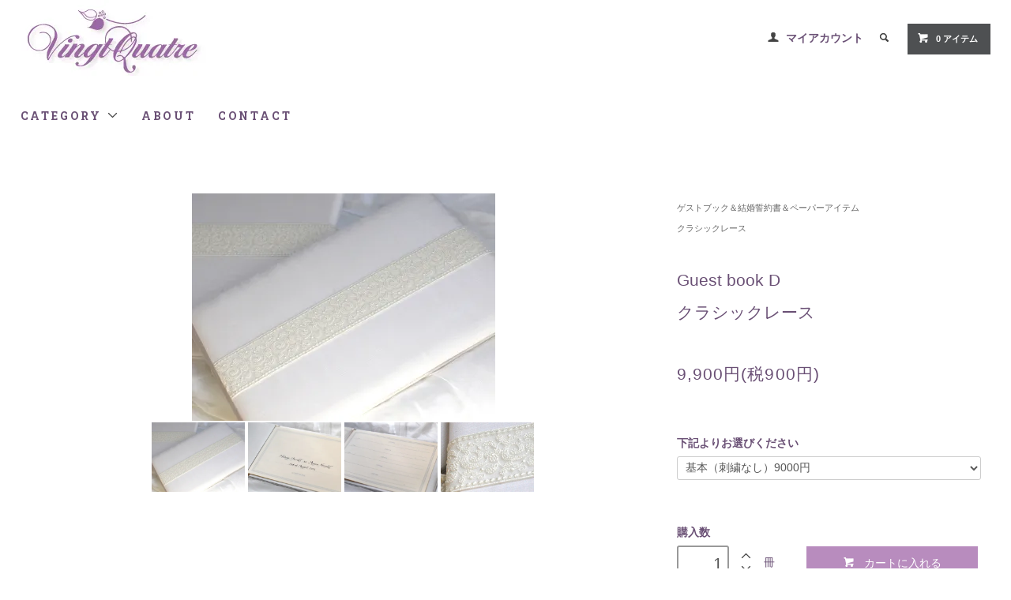

--- FILE ---
content_type: text/html; charset=EUC-JP
request_url: http://www.shop-vingtquatre.com/?pid=96186977
body_size: 9162
content:
<!DOCTYPE html PUBLIC "-//W3C//DTD XHTML 1.0 Transitional//EN" "http://www.w3.org/TR/xhtml1/DTD/xhtml1-transitional.dtd">
<html xmlns:og="http://ogp.me/ns#" xmlns:fb="http://www.facebook.com/2008/fbml" xmlns:mixi="http://mixi-platform.com/ns#" xmlns="http://www.w3.org/1999/xhtml" xml:lang="ja" lang="ja" dir="ltr">
<head>
<meta http-equiv="content-type" content="text/html; charset=euc-jp" />
<meta http-equiv="X-UA-Compatible" content="IE=edge,chrome=1" />
<title>Guest book D クラシックレース - Vingt Quatre</title>
<meta name="Keywords" content="Guest book D クラシックレース,手作りキット、ウエルカムボード、リングピロー、ギフト、フォトフレーム、茶箱、プリザーブドフラワー、" />
<meta name="Description" content="ヴァンキャトルはウエディングに欠かせないリングピローやウエルカムボードをはじめ、さまざなシーンに思い出に残るオリジナルギフトやオリジナル雑貨などを" />
<meta name="Author" content="ヴァンキャトル" />
<meta name="Copyright" content="Copyright 2004-2007 VingtQuatre" />
<meta http-equiv="content-style-type" content="text/css" />
<meta http-equiv="content-script-type" content="text/javascript" />
<link rel="stylesheet" href="http://www.shop-vingtquatre.com/css/framework/colormekit.css" type="text/css" />
<link rel="stylesheet" href="http://www.shop-vingtquatre.com/css/framework/colormekit-responsive.css" type="text/css" />
<link rel="stylesheet" href="https://img07.shop-pro.jp/PA01028/448/css/16/index.css?cmsp_timestamp=20210531164740" type="text/css" />
<link rel="stylesheet" href="https://img07.shop-pro.jp/PA01028/448/css/16/product.css?cmsp_timestamp=20210531164740" type="text/css" />

<link rel="alternate" type="application/rss+xml" title="rss" href="http://www.shop-vingtquatre.com/?mode=rss" />
<link rel="shortcut icon" href="https://img07.shop-pro.jp/PA01028/448/favicon.ico?cmsp_timestamp=20250328105713" />
<script type="text/javascript" src="//ajax.googleapis.com/ajax/libs/jquery/1.11.0/jquery.min.js" ></script>
<meta property="og:title" content="Guest book D クラシックレース - Vingt Quatre" />
<meta property="og:description" content="ヴァンキャトルはウエディングに欠かせないリングピローやウエルカムボードをはじめ、さまざなシーンに思い出に残るオリジナルギフトやオリジナル雑貨などを" />
<meta property="og:url" content="http://www.shop-vingtquatre.com?pid=96186977" />
<meta property="og:site_name" content="Vingt Quatre" />
<meta property="og:image" content="https://img07.shop-pro.jp/PA01028/448/product/96186977.jpg?cmsp_timestamp=20151203153956"/>
<meta property="og:type" content="product" />
<meta property="product:price:amount" content="9900" />
<meta property="product:price:currency" content="JPY" />
<meta property="product:product_link" content="http://www.shop-vingtquatre.com?pid=96186977" />
<script>
  var Colorme = {"page":"product","shop":{"account_id":"PA01028448","title":"Vingt Quatre"},"basket":{"total_price":0,"items":[]},"customer":{"id":null},"inventory_control":"none","product":{"shop_uid":"PA01028448","id":96186977,"name":"Guest book D <\/p>\u30af\u30e9\u30b7\u30c3\u30af\u30ec\u30fc\u30b9","model_number":"","stock_num":null,"sales_price":9000,"sales_price_including_tax":9900,"variants":[{"id":1,"option1_value":"\u57fa\u672c\uff08\u523a\u7e4d\u306a\u3057\uff099000\u5186","option2_value":"","title":"\u57fa\u672c\uff08\u523a\u7e4d\u306a\u3057\uff099000\u5186","model_number":"","stock_num":null,"option_price":9000,"option_price_including_tax":9900,"option_members_price":9000,"option_members_price_including_tax":9900},{"id":2,"option1_value":"\uff08\u304a\u4e8c\u4eba\u306e\u30a4\u30cb\u30b7\u30e3\u30eb\u523a\u7e4d\u5165\u308a\uff0914000\u5186","option2_value":"","title":"\uff08\u304a\u4e8c\u4eba\u306e\u30a4\u30cb\u30b7\u30e3\u30eb\u523a\u7e4d\u5165\u308a\uff0914000\u5186","model_number":"","stock_num":null,"option_price":14000,"option_price_including_tax":15400,"option_members_price":14000,"option_members_price_including_tax":15400},{"id":3,"option1_value":"\u30b2\u30b9\u30c8\u7528\u8ffd\u52a0\u30b7\u30fc\u30c8\uff11\u679a\uff0820\u540d\u69d8\u5206)160\u5186","option2_value":"","title":"\u30b2\u30b9\u30c8\u7528\u8ffd\u52a0\u30b7\u30fc\u30c8\uff11\u679a\uff0820\u540d\u69d8\u5206)160\u5186","model_number":"","stock_num":null,"option_price":160,"option_price_including_tax":176,"option_members_price":160,"option_members_price_including_tax":176}],"category":{"id_big":1958045,"id_small":0},"groups":[{"id":1294425},{"id":1338478}],"members_price":9000,"members_price_including_tax":9900}};

  (function() {
    function insertScriptTags() {
      var scriptTagDetails = [];
      var entry = document.getElementsByTagName('script')[0];

      scriptTagDetails.forEach(function(tagDetail) {
        var script = document.createElement('script');

        script.type = 'text/javascript';
        script.src = tagDetail.src;
        script.async = true;

        if( tagDetail.integrity ) {
          script.integrity = tagDetail.integrity;
          script.setAttribute('crossorigin', 'anonymous');
        }

        entry.parentNode.insertBefore(script, entry);
      })
    }

    window.addEventListener('load', insertScriptTags, false);
  })();
</script>
</head>
<body>
<meta name="colorme-acc-payload" content="?st=1&pt=10029&ut=96186977&at=PA01028448&v=20260122115344&re=&cn=91c12e58f1ea4df3e814bbfd6456ae1b" width="1" height="1" alt="" /><script>!function(){"use strict";Array.prototype.slice.call(document.getElementsByTagName("script")).filter((function(t){return t.src&&t.src.match(new RegExp("dist/acc-track.js$"))})).forEach((function(t){return document.body.removeChild(t)})),function t(c){var r=arguments.length>1&&void 0!==arguments[1]?arguments[1]:0;if(!(r>=c.length)){var e=document.createElement("script");e.onerror=function(){return t(c,r+1)},e.src="https://"+c[r]+"/dist/acc-track.js?rev=3",document.body.appendChild(e)}}(["acclog001.shop-pro.jp","acclog002.shop-pro.jp"])}();</script><link href="https://fonts.googleapis.com/css?family=Roboto+Slab:400,700" rel="stylesheet" type="text/css">
  <link href="https://img.shop-pro.jp/tmpl_js/78/bxslider/jquery.bxslider.css" rel="stylesheet" type="text/css">
  <script src="https://img.shop-pro.jp/tmpl_js/78/bxslider/jquery.bxslider.min.js"></script>
<script src="https://img.shop-pro.jp/tmpl_js/78/jquery.tile.js"></script>
<script src="https://img.shop-pro.jp/tmpl_js/78/masonry.pkgd.min.js"></script>
<script src="https://img.shop-pro.jp/tmpl_js/78/smoothscroll.js"></script>
<script src="https://img.shop-pro.jp/tmpl_js/78/jquery.ah-placeholder.js"></script>
<script src="https://img.shop-pro.jp/tmpl_js/78/utility_index.js"></script>

<!--[if lte IE 8]>
<div id="wrapper" class="ie8 page--product">
<![endif]-->

<div id="wrapper" class="page--product">

  <div id="header" class="header__section container">
    <div class="clearfix">
      <h1 class="header__logo header__logo-img">
        <a href="http://www.vingtquatre.com"><img src="https://img07.shop-pro.jp/PA01028/448/PA01028448.jpg?cmsp_timestamp=20250328105713" alt="Vingt Quatre" /></a>
      </h1>
      
      <ul class="header-nav hidden-phone">
        
        <li class="header-nav__unit">
          <i class="icon-b icon-user"></i>
          <a href="http://www.shop-vingtquatre.com/?mode=myaccount" class="header-nav__txt">マイアカウント</a>
        </li>
                
        
        <li class="header-nav__unit">
          <i class="icon-b icon-search header__search-switch" data-visible-switch="search-form"></i>
          <form action="http://www.shop-vingtquatre.com/" method="GET" class="header__search-form" data-visible-target="search-form">
            <input type="hidden" name="mode" value="srh" /><input type="hidden" name="sort" value="n" />
            <input type="text" name="keyword" placeholder="商品を検索" class="header__search-form__input" data-search-input="search-form__input" />
          </form>
        </li>
        
        
        <li class="header-nav__unit">
          <a href="https://dp00011585.shop-pro.jp/cart/proxy/basket?shop_id=PA01028448&shop_domain=shop-vingtquatre.com" class="btn txt--sm header-nav__btn btn-secondary">
            <i class="icon-w icon-cart"></i>0 アイテム
          </a>
        </li>
        
      </ul>
      
      
            
    </div>
    
    <ul class="global-nav-phone visible-phone">
      <li>
        <a href="javascript:TabBlockToggle('global-nav');">
          <i class="icon-lg-b icon-list"></i>
        </a>
      </li>
      <li>
        <a href="javascript:TabBlockToggle('global-nav__search-form');">
          <i class="icon-lg-b icon-search"></i>
        </a>
      </li>
      <li>
        <a href="javascript:TabBlockToggle('global-nav__user-nav');">
          <i class="icon-lg-b icon-user"></i>
        </a>
      </li>
      <li>
        <a href="https://dp00011585.shop-pro.jp/cart/proxy/basket?shop_id=PA01028448&shop_domain=shop-vingtquatre.com">
          <i class="icon-lg-b icon-cart"></i>
        </a>
      </li>
    </ul>
    
    <div>
      <ul class="global-nav clearfix global-nav__pulldown-nav" data-visible-target="global-nav" data-block="tab-content">
        <li class="global-nav__unit global-nav__pulldown">
          <a href="javascript:PulldownToggle('global-nav__product-nav');" class="global-nav__unit__txt">
            CATEGORY <i class="icon-b icon-chevron_thin_down hidden-phone"></i>
          </a>
          
          <div class="visible-phone">
            <ul class="header__pulldown-nav__list">
              
                              <li>
                  <a href="http://www.shop-vingtquatre.com/?mode=cate&cbid=1958043&csid=0&sort=n">
                    季節のおすすめ
                  </a>
                </li>
                              <li>
                  <a href="http://www.shop-vingtquatre.com/?mode=cate&cbid=1958042&csid=0&sort=n">
                    リングピロー
                  </a>
                </li>
                              <li>
                  <a href="http://www.shop-vingtquatre.com/?mode=cate&cbid=1958044&csid=0&sort=n">
                    ウエルカムボード＆席札＆カリグラフィー 
                  </a>
                </li>
                              <li>
                  <a href="http://www.shop-vingtquatre.com/?mode=cate&cbid=1958045&csid=0&sort=n">
                    ゲストブック＆結婚誓約書＆ペーパーアイテム
                  </a>
                </li>
                              <li>
                  <a href="http://www.shop-vingtquatre.com/?mode=cate&cbid=1958046&csid=0&sort=n">
                    ウエディング小物
                  </a>
                </li>
                              <li>
                  <a href="http://www.shop-vingtquatre.com/?mode=cate&cbid=1958047&csid=0&sort=n">
                    SALE
                  </a>
                </li>
                              <li>
                  <a href="http://www.shop-vingtquatre.com/?mode=cate&cbid=1958048&csid=0&sort=n">
                    プリザーブドフラワー＆ギフト
                  </a>
                </li>
                            
              
                              <li>
                  <a href="http://www.shop-vingtquatre.com/?mode=grp&gid=1294406&sort=n">
                    シルバーチェリー
                  </a>
                </li>
                              <li>
                  <a href="http://www.shop-vingtquatre.com/?mode=grp&gid=1294407&sort=n">
                    アンティークレース
                  </a>
                </li>
                              <li>
                  <a href="http://www.shop-vingtquatre.com/?mode=grp&gid=1294425&sort=n">
                    クラシックレース
                  </a>
                </li>
                              <li>
                  <a href="http://www.shop-vingtquatre.com/?mode=grp&gid=1294467&sort=n">
                    サテンリボン
                  </a>
                </li>
                          </ul>
          </div>
          
        </li>
        <li class="global-nav__unit">
          <a href="http://www.shop-vingtquatre.com/?mode=sk#info" class="global-nav__unit__txt">ABOUT</a>
        </li>
                <li class="global-nav__unit">
          <a href="https://dp00011585.shop-pro.jp/customer/inquiries/new" class="global-nav__unit__txt">CONTACT</a>
        </li>
      </ul>
      <div class="global-nav__pulldown-nav" data-visible-target="global-nav__search-form" data-block="tab-content">
        <form action="http://www.shop-vingtquatre.com/" method="GET" class="header__search-form--phone">
          <input type="hidden" name="mode" value="srh" /><input type="hidden" name="sort" value="n" />
          <input type="text" name="keyword" placeholder="商品を検索" />
          <button class="btn">検索</button>
        </form>
      </div>
      <div class="global-nav__pulldown-nav" data-visible-target="global-nav__user-nav" data-block="tab-content">
        <ul class="header__pulldown-nav__list">
          <li><a href="http://www.shop-vingtquatre.com/?mode=myaccount">マイアカウント</a></li>
                  </ul>
      </div>
    </div>
    <div class="global-nav__pulldown-nav row hidden-phone" data-visible-target="global-nav__product-nav" data-block="tab-content">
      
                                    
                    <ul class="row header__pulldown-nav__list col col-sm-12">
                    <li>
              <a href="http://www.shop-vingtquatre.com/?mode=cate&cbid=1958043&csid=0&sort=n">
                季節のおすすめ
              </a>
            </li>
                                          <li>
              <a href="http://www.shop-vingtquatre.com/?mode=cate&cbid=1958042&csid=0&sort=n">
                リングピロー
              </a>
            </li>
                                          <li>
              <a href="http://www.shop-vingtquatre.com/?mode=cate&cbid=1958044&csid=0&sort=n">
                ウエルカムボード＆席札＆カリグラフィー 
              </a>
            </li>
                                          <li>
              <a href="http://www.shop-vingtquatre.com/?mode=cate&cbid=1958045&csid=0&sort=n">
                ゲストブック＆結婚誓約書＆ペーパーアイテム
              </a>
            </li>
                  </ul>
          <ul class="row header__pulldown-nav__list col col-sm-12">
                                          <li>
              <a href="http://www.shop-vingtquatre.com/?mode=cate&cbid=1958046&csid=0&sort=n">
                ウエディング小物
              </a>
            </li>
                                          <li>
              <a href="http://www.shop-vingtquatre.com/?mode=cate&cbid=1958047&csid=0&sort=n">
                SALE
              </a>
            </li>
                                          <li>
              <a href="http://www.shop-vingtquatre.com/?mode=cate&cbid=1958048&csid=0&sort=n">
                プリザーブドフラワー＆ギフト
              </a>
            </li>
                          </ul>
                    
      
                                                        <ul class="row header__pulldown-nav__list col col-sm-12">
                    <li>
              <a href="http://www.shop-vingtquatre.com/?mode=grp&gid=1294406&sort=n">
                シルバーチェリー
              </a>
            </li>
                                          <li>
              <a href="http://www.shop-vingtquatre.com/?mode=grp&gid=1294407&sort=n">
                アンティークレース
              </a>
            </li>
                                          <li>
              <a href="http://www.shop-vingtquatre.com/?mode=grp&gid=1294425&sort=n">
                クラシックレース
              </a>
            </li>
                                          <li>
              <a href="http://www.shop-vingtquatre.com/?mode=grp&gid=1294467&sort=n">
                サテンリボン
              </a>
            </li>
                          </ul>
                    
    </div>
  </div>
        <form name="product_form" method="post" action="https://dp00011585.shop-pro.jp/cart/proxy/basket/items/add">
    <div class="container">
      <div class="row">
        
        <div class="product__images col col-lg-8 col-sm-12 section__block">
          <div class="product__main-image">
                          <img src="https://img07.shop-pro.jp/PA01028/448/product/96186977.jpg?cmsp_timestamp=20151203153956" data-product-image="main" />
                      </div>
                      <div class="carousel-slide">
              <ul class="product__thumbs row" data-carousel="product-image">
                                  <li class="product__thumb__unit col col-lg-2">
                    <img src="https://img07.shop-pro.jp/PA01028/448/product/96186977.jpg?cmsp_timestamp=20151203153956" data-product-image="thumb" />
                  </li>
                                                                      <li class="product__thumb__unit col col-lg-2">
                      <img src="https://img07.shop-pro.jp/PA01028/448/product/96186977_o1.jpg?cmsp_timestamp=20151203153956" data-product-image="thumb" />
                    </li>
                                                                        <li class="product__thumb__unit col col-lg-2">
                      <img src="https://img07.shop-pro.jp/PA01028/448/product/96186977_o2.jpg?cmsp_timestamp=20151203153956" data-product-image="thumb" />
                    </li>
                                                                        <li class="product__thumb__unit col col-lg-2">
                      <img src="https://img07.shop-pro.jp/PA01028/448/product/96186977_o3.jpg?cmsp_timestamp=20151203153956" data-product-image="thumb" />
                    </li>
                                                                                                                                                                                                                                                                                                                                                                                                                                                                                                                                                                                                                                                                                                                                                                                                                                                                                                                                                                                                                                                                                                                                                                                                                                                                                                                                                                                                                                                                                                                                                                                                                                                                            </ul>
            </div>
                  </div>
        
        <div class="col col-lg-4 col-sm-12 section__block">
          
          <div class="topicpath-nav">
            <ul>
                              <li><a href="?mode=cate&cbid=1958045&csid=0&sort=n">ゲストブック＆結婚誓約書＆ペーパーアイテム</a></li>
                                        </ul>
                          <ul>
                                  <li>
                                        <a href="http://www.shop-vingtquatre.com/?mode=grp&gid=1294425&sort=n">
                      クラシックレース
                    </a>
                  </li>
                              </ul>
                      </div>
          
          <h2 class="product__name section__title-h2">
            Guest book D </p>クラシックレース
                      </h2>
          <p class="product__price">
                                    9,900円(税900円)
          </p>
                                                        <div class="product__option__block section__block">
                                  <dl class="dl-vertical-list">
                                          <dt class="dl-vertical-list__title">下記よりお選びください</dt>
                      <dd class="dl-vertical-list__content">
                        <select name="option1">
                          <option label="基本（刺繍なし）9000円" value="59626355,0">基本（刺繍なし）9000円</option>
<option label="（お二人のイニシャル刺繍入り）14000円" value="59626355,1">（お二人のイニシャル刺繍入り）14000円</option>
<option label="ゲスト用追加シート１枚（20名様分)160円" value="59626355,2">ゲスト用追加シート１枚（20名様分)160円</option>

                        </select>
                      </dd>
                                      </dl>
                              </div>
                        <div class="product__order row">
              <dl class="product__init dl-vertical-list col col-lg-5 col-md-12">
                <dt class="dl-vertical-list__title">購入数</dt>
                <dd class="dl-vertical-list__content">
                                      <input type="text" name="product_num" value="1" class="product__init-num" />
                    <div class="product__init-updw">
                      <a href="javascript:f_change_num2(document.product_form.product_num,'1',1,1);"><i class="icon-b icon-chevron_thin_up"></i></a><br />
                      <a href="javascript:f_change_num2(document.product_form.product_num,'0',1,1);"><i class="icon-b icon-chevron_thin_down"></i></a>
                    </div>
                    <span class="product__unit">冊</span>
                                  </dd>
              </dl>
              <ul class="product__order__btns col col-lg-7 col-md-12">
                                  <li class="product__order__btn disable_cartin">
                    <button type="submit" class="btn--addcart btn btn-primary btn-block">
                      <i class="icon-w icon-cart"></i>カートに入れる
                    </button>
                  </li>
                                    <li class="product__order__btn stock_error"></li>
                                              </ul>
            </div>
                    
        </div>
      </div>
    </div>
    <div class="product__info section__block">
      <div class="container row">
        <div class="col col-lg-8 col-sm-12">
          
          <div class="row">
            上質なシャンタンにオーガンジーを重ねたマットな質感とクラシックデザインのレースが、<br />
ウエディングドレスのような雰囲気のとても贅沢な結婚誓約書です。<br />
<br />
１ページ目には、新郎新婦のお名前と結婚式のお日付が記入できます。<br />
ご希望の方へは、カリグラフィーでお書き致します（無料）<br />
備考欄へお二人のお名前とお日付をローマ字にて記入してください。<br />
ゲスト記入欄は、80名様分のシートがついております。<br />
それ以上必要な方は追加シートのご用意もあります。１シート（20名様分　160円）<br />
<br />
オプションにて、表面右下にお二人のイニシャル刺繍をお入れいたします。<br />
<br />
お揃いでお使いいただけるデザインのアイテムもございます。（ゲストブック、ピロー、ウエルカムボードなど）<br />
<br />
価格（税別）<br />
9,000円（刺繍なし）<br />
14,000円（お二人のイニシャル刺繍入り）<br />
ゲスト用追加シート　１枚（20名様分） 160円<br />
<br />
size <br />
ヨコ32cm ×タテ 22.5cm
          </div>
          
        </div>
        <div class="col col-lg-4 col-sm-12">
                    <ul class="product__info__list">
                          <li class="product__info__list__unit">
                <a href="javascript:gf_OpenNewWindow('?mode=opt&pid=96186977','option','width=600:height=500');">オプションの値段詳細</a>
              </li>
                        <li class="product__info__list__unit">
              <a href="http://www.shop-vingtquatre.com/?mode=sk#order_cancel">特定商取引法に基づく表記（返品等）</a>
            </li>
            <li class="product__info__list__unit">
              <a href="mailto:?subject=%E3%80%90Vingt%20Quatre%E3%80%91%E3%81%AE%E3%80%8CGuest%20book%20D%20%3C%2Fp%3E%E3%82%AF%E3%83%A9%E3%82%B7%E3%83%83%E3%82%AF%E3%83%AC%E3%83%BC%E3%82%B9%E3%80%8D%E3%81%8C%E3%81%8A%E3%81%99%E3%81%99%E3%82%81%E3%81%A7%E3%81%99%EF%BC%81&body=%0D%0A%0D%0A%E2%96%A0%E5%95%86%E5%93%81%E3%80%8CGuest%20book%20D%20%3C%2Fp%3E%E3%82%AF%E3%83%A9%E3%82%B7%E3%83%83%E3%82%AF%E3%83%AC%E3%83%BC%E3%82%B9%E3%80%8D%E3%81%AEURL%0D%0Ahttp%3A%2F%2Fwww.shop-vingtquatre.com%2F%3Fpid%3D96186977%0D%0A%0D%0A%E2%96%A0%E3%82%B7%E3%83%A7%E3%83%83%E3%83%97%E3%81%AEURL%0Ahttp%3A%2F%2Fwww.shop-vingtquatre.com%2F">この商品を友達に教える</a>
            </li>
            <li class="product__info__list__unit">
              <a href="https://dp00011585.shop-pro.jp/customer/products/96186977/inquiries/new">この商品について問い合わせる</a>
            </li>
            <li class="product__info__list__unit">
              <a href="http://www.shop-vingtquatre.com/?mode=cate&cbid=1958045&csid=0&sort=n">買い物を続ける</a>
            </li>
          </ul>
          <ul class="product__info__list">
            
            <li class="product__info__list__unit">
              
            </li>
            <li class="product__info__list__unit">
              <a href="https://twitter.com/share" class="twitter-share-button" data-url="http://www.shop-vingtquatre.com/?pid=96186977" data-text="" data-lang="ja" >ツイート</a>
<script charset="utf-8">!function(d,s,id){var js,fjs=d.getElementsByTagName(s)[0],p=/^http:/.test(d.location)?'http':'https';if(!d.getElementById(id)){js=d.createElement(s);js.id=id;js.src=p+'://platform.twitter.com/widgets.js';fjs.parentNode.insertBefore(js,fjs);}}(document, 'script', 'twitter-wjs');</script>
            </li>
            <li class="product__info__list__unit visible-phone">
              <div class="line-it-button" data-lang="ja" data-type="share-a" data-ver="3"
                         data-color="default" data-size="small" data-count="false" style="display: none;"></div>
                       <script src="https://www.line-website.com/social-plugins/js/thirdparty/loader.min.js" async="async" defer="defer"></script>
            </li>
          </ul>
          
        </div>
      </div>
    </div>
    <div class="carousel-slide container section__block">
              
        <h2 class="section__title-h2">おすすめ商品</h2>
        <ul class="together-list row product-list product-list--slide" data-carousel="together">
                      <li class="product-list__unit">
              <div class="product-list__unit__inner">
                <a href="?pid=96186977">
                                      <img src="https://img07.shop-pro.jp/PA01028/448/product/96186977_th.jpg?cmsp_timestamp=20151203153956" alt="Guest book D </p>クラシックレース" class="list__photo"/>
                                  </a>
                <a href="?pid=96186977" class="product-list__name product-list__text">
                  Guest book D </p>クラシックレース
                </a>
              </div>
            </li>
                      <li class="product-list__unit">
              <div class="product-list__unit__inner">
                <a href="?pid=96260536">
                                      <img src="https://img07.shop-pro.jp/PA01028/448/product/96260536_th.jpg?cmsp_timestamp=20151204211624" alt="Ring pillow D</p>クラシックレース" class="list__photo"/>
                                  </a>
                <a href="?pid=96260536" class="product-list__name product-list__text">
                  Ring pillow D</p>クラシックレース
                </a>
              </div>
            </li>
                      <li class="product-list__unit">
              <div class="product-list__unit__inner">
                <a href="?pid=96554949">
                                      <img src="https://img07.shop-pro.jp/PA01028/448/product/96554949_th.jpg?cmsp_timestamp=20151215100652" alt="Welcome board D</p>クラシックレース" class="list__photo"/>
                                  </a>
                <a href="?pid=96554949" class="product-list__name product-list__text">
                  Welcome board D</p>クラシックレース
                </a>
              </div>
            </li>
                  </ul>
        
          </div>
    <input type="hidden" name="user_hash" value="36ed3d85cac6aba6fa6cd60c0634fc4b"><input type="hidden" name="members_hash" value="36ed3d85cac6aba6fa6cd60c0634fc4b"><input type="hidden" name="shop_id" value="PA01028448"><input type="hidden" name="product_id" value="96186977"><input type="hidden" name="members_id" value=""><input type="hidden" name="back_url" value="http://www.shop-vingtquatre.com/?pid=96186977"><input type="hidden" name="reference_token" value="e74966ca807542489a192aeb709abf75"><input type="hidden" name="shop_domain" value="shop-vingtquatre.com">
  </form>

  <script src="https://img.shop-pro.jp/tmpl_js/78/utility_product.js"></script>

          
    <div class="carousel-slide container section__block">
      <h2 class="section__title-h2">最近チェックした商品</h2>
              <p class="txt--not-applicable">最近チェックした商品はまだありません。</p>
          </div>
    
    <div id="footer" class="footer__section">
                            <div class="footer__guide">
        <div class="row container">
          <div class="guide__col col col-md-12 col-lg-6">
            <h2 class="guide__h2">配送・送料について</h2>
            <div data-masonry="guide">
                              <div class="guide__unit col col-md-6 col-sm-12 col-lg-6">
                  <h3 class="guide__h3 h3">ヤマト運輸</h3>
                  <div>
                                        ヤマト運輸の配送サービスを利用致します。<br />
・商品合計30000円以上（税抜き）お買い上げ・・・送料無料<br />
・ 配送料・・・地域ごとに変わります。関東640円～／東北・中部・近畿740円～／中国850円～～／四国950円～／北海道・九州1060円～／沖縄1270円～とさせて頂きます。<br />
・ 返品送料・・・お客様ご都合による返品交換の場合、送料は負担して頂きます。<br />
・ 配送遅延時のご連絡・・・諸般の事情により商品のお届けが遅れ る場合は、Eメールにてご連絡差し上げます。 <br />
・ 販売中止時のご連絡・・・止むを得ぬ理由で販売中止とする場合 上記同様Eメールにてご連絡差し上げます。<br />
・ 代金引換手数料・・・送料とは別途、手数料を頂戴いたします。<br />
・ お客様ご都合の返品交換の場合、送料も負担して頂きます。&nbsp;
                  </div>
                </div>
                          </div>
          </div>
          <div class="guide__col col col-md-12 col-lg-6">
            <h2 class="guide__h2">支払い方法について</h2>
            <div data-masonry="guide">
                              <div class="guide__unit col col-md-6 col-sm-12 col-lg-6">
                  <h3 class="guide__h3 h3">Amazon Pay</h3>
                  <div>
                                                            Amazonのアカウントに登録された配送先や支払い方法を利用して決済できます。&nbsp;
                  </div>
                </div>
                              <div class="guide__unit col col-md-6 col-sm-12 col-lg-6">
                  <h3 class="guide__h3 h3">銀行振込</h3>
                  <div>
                                                            ・ご注文日から1週間以内にお支払い下さい。<br />
・お支払いを確認でき次第、商品を発送いたします。<br />
・ご注文日から1週間以内にお支払いいただけない場合はご注文を無効とさせていただきますのであらかじめご了承下さい。<br />
・お客様がご入金を行った後、弊社が確認を取るまで2～3日ほど時間を要します。<br />
・振込手数料はお客様のご負担になります。&nbsp;
                  </div>
                </div>
                              <div class="guide__unit col col-md-6 col-sm-12 col-lg-6">
                  <h3 class="guide__h3 h3">商品代引</h3>
                  <div>
                                                            ・ 代金引換・・・お届け時に商品をご確認の上、配送員へ代金をお支払い下さいませ。<br />
・ 代金引換でのお支払の場合、別途代引手数料を頂戴致します。&nbsp;
                  </div>
                </div>
                              <div class="guide__unit col col-md-6 col-sm-12 col-lg-6">
                  <h3 class="guide__h3 h3">クレジット</h3>
                  <div>
                                                              <img class='payment_img' src='https://img.shop-pro.jp/common/card2.gif'><img class='payment_img' src='https://img.shop-pro.jp/common/card6.gif'><img class='payment_img' src='https://img.shop-pro.jp/common/card18.gif'><br />
                                        &nbsp;
                  </div>
                </div>
                          </div>
          </div>
                  </div>
        <div class="container clearfix">
          <a href="#wrapper" class="btn btn-pagetop btn-block">
            <i class="icon-lg-w icon-chevron_thin_up"></i>
          </a>
        </div>
      </div>
        <div class="footer__nav">
      <div class="row container">
                        <div class="row col col-lg-12 col-md-12">
          <h3 class="footer-nav__title">MORE INFO</h3>
          <ul class="footer-nav__col col col-lg-4 col-sm-12">
            <li><a href="http://www.vingtquatre.com">ホーム</a></li>
            <li><a href="http://www.shop-vingtquatre.com/?mode=sk#payment">お支払い方法について</a></li>
            <li><a href="http://www.shop-vingtquatre.com/?mode=sk">配送方法・送料について</a></li>
            <li><a href="http://www.shop-vingtquatre.com/?mode=sk#info">特定商取引法に基づく表記</a></li>
            <li><a href="http://www.shop-vingtquatre.com/?mode=privacy">プライバシーポリシー</a></li>
            <li><a href="https://dp00011585.shop-pro.jp/customer/inquiries/new">お問い合わせ</a></li>
          </ul>
          <ul class="footer-nav__col col col-lg-4 col-sm-12">
                        <li><a href="http://www.shop-vingtquatre.com/?mode=myaccount">マイアカウント</a></li>
                                    <li class="hidden-phone"><a href="http://www.shop-vingtquatre.com/?mode=rss">RSS</a>&nbsp;/&nbsp;<a href="http://www.shop-vingtquatre.com/?mode=atom">ATOM</a></li>
                          <li class="hidden-phone">
                <img src="https://img07.shop-pro.jp/PA01028/448/qrcode.jpg?cmsp_timestamp=20250328105713" />
              </li>
                      </ul>
          <ul class="footer-nav__col col col-lg-4 col-sm-12">
            
						
写真は渋沢英子・Vingt Quatreのオリジナルです。</br>
サイト内の画像、写真の無断転載・転用を禁止します。
                                          <li><a href="http://www.shop-vingtquatre.com/?mode=f1">HIRAMATSUウエディングのお客様専用ページ</a></li>
                                      
          </ul>
        </div>
      </div>
      <div class="footer__copyright container row">
        <address class="col col-sm-12">Copyright 2004 VingtQuatre</address>
        <p class="copyright__powered-by col col-sm-12">
          Powered&nbsp;by&nbsp;
          <a href="http://shop-pro.jp/" target="_blank">
            <img src="https://img.shop-pro.jp/tmpl_img/78/powered.png" />
          </a>
        </p>
      </div>
    </div>
  </div>
</div><script type="text/javascript" src="http://www.shop-vingtquatre.com/js/cart.js" ></script>
<script type="text/javascript" src="http://www.shop-vingtquatre.com/js/async_cart_in.js" ></script>
<script type="text/javascript" src="http://www.shop-vingtquatre.com/js/product_stock.js" ></script>
<script type="text/javascript" src="http://www.shop-vingtquatre.com/js/js.cookie.js" ></script>
<script type="text/javascript" src="http://www.shop-vingtquatre.com/js/favorite_button.js" ></script>
</body></html>